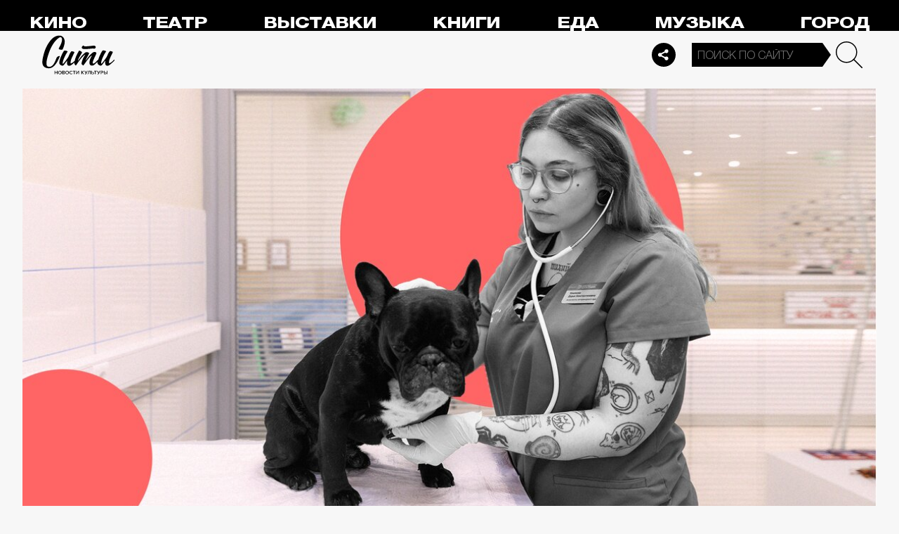

--- FILE ---
content_type: text/html; charset=utf-8
request_url: https://thecity.m24.ru/articles/5580
body_size: 18046
content:
<!DOCTYPE html>
<html lang="ru" prefix="og: http://ogp.me/ns#">
<head>
<title>Нательные рисунки в Москве: татуировки ассистента ветеринарного врача Дарьи Хомяковой – Сити</title>

<meta name="robots" content="all" />
<meta name="description" content="Цветок зла, метка жертвы и капкан" />
<meta name="keywords" content="Программа_Топ_3Программа_Топ_3Программа_Топ_3стиль" />
<link rel="canonical" href="https://thecity.m24.ru/articles/5580" />

<meta http-equiv="Content-Type" content="text/html; charset=UTF-8" />
<meta name="viewport" content="width=device-width, maximum-scale=1">

<link rel="apple-touch-icon" sizes="180x180" href="/img/favicon/apple-touch-icon.png">
<link rel="icon" type="image/png" sizes="32x32" href="/img/favicon/favicon-32x32.png">
<link rel="icon" type="image/png" sizes="16x16" href="/img/favicon/favicon-16x16.png">
<link rel="manifest" href="/img/favicon/site.webmanifest?V=2">
<link rel="mask-icon" href="/img/favicon/safari-pinned-tab.svg" color="#5bbad5">
<meta name="msapplication-TileColor" content="#da532c">
<meta name="theme-color" content="#8aeb05">

<meta property="og:type" content="article" />
<meta property="og:title" content="Нательные рисунки в Москве: татуировки ассистента ветеринарного врача Дарьи Хомяковой" />
<meta property="og:description" content="Цветок зла, метка жертвы и капкан" />
<meta property="og:image" content="https://thecity.m24.ru/b/d/SYketSivfI84L_nObLLBFlFNEhluPXn9kZxNbycGshjv55OD3HWFWh2pL8EsPwl5DpSHzm95vRzNbdeHauL5EWcJ5w9e=t1OnLlHGLPgOxvSUtMRF3Q.jpg" />
<meta property="og:url" content="https://thecity.m24.ru/articles/5580" />
<meta property="og:site_name" content="thecity.m24.ru" />

<meta name="twitter:title" content="Нательные рисунки в Москве: татуировки ассистента ветеринарного врача Дарьи Хомяковой" />
<meta name="twitter:description" content="Цветок зла, метка жертвы и капкан" />
<meta name="twitter:image" content="https://thecity.m24.ru/b/d/SYketSivfI84L_nObLLBFlFNEhluPXn9kZxNbycGshjv55OD3HWFWh2pL8EsPwl5DpSHzm95vRzNbdeHauL5EWcJ5w9e=t1OnLlHGLPgOxvSUtMRF3Q.jpg" />
<meta name="twitter:card" content="summary_large_image" />


<script type="application/ld+json">
{
	"@context": "https://schema.org",
	"@type": "NewsArticle",
	"mainEntityOfPage": {
		"@type": "WebPage",
		"@id": "https://thecity.m24.ru/articles/5580"
	},
	"headline": "Нательные рисунки в Москве: татуировки ассистента ветеринарного врача Дарьи Хомяковой",
	"description": "Цветок зла, метка жертвы и капкан",
	"author": {
		"@type": "Organization",
		"name": "thecity.m24.ru"
	}, 
	"publisher": {
		"@type": "Organization",
			"name": "thecity.m24.ru",
			"logo": {
			"@type": "ImageObject",
			"url": "https://thecity.m24.ru/img/favicon/favicon-32x32.png",
			"width": 32,
			"height": 32
			}
	},
	"datePublished": "2021-11-12",
	"dateModified": "2021-11-13",
	"image": [
		{
			"@type": "ImageObject",
			"url": "https://thecity.m24.ru/b/d/SYketSivfI84L_nObLLBFlFNGhtudTX-loBfOS8Xp1Gj5pqKzWTJSFS-PsArI08gRZaK1yZktQXWesHOaOz7FWcJ5xZMng=ZIE4Gvex4OXxtfZnpNhg1A.jpg",
			"width": "1200",
			"height": "675"
		},
		{
			"@type": "ImageObject",
			"url": "https://thecity.m24.ru/b/d/SYketSivfI84L_nObLLBFlFNGhtudTXxkYVfOS8Xp1Gj5pqKzWTJSFS-PsArI08gRZaK1yZktQXWesHOaOz7FWcJ5xZMng=-BgR16UwFlC4-z-N9yy6lA.jpg",
			"width": "1200",
			"height": "900"
		},
		{
			"@type": "ImageObject",
			"url": "https://thecity.m24.ru/b/d/SYketSivfI84L_nObLLBFlFNGhtudTX5k4VGK3kftkTqqpuDxHXYBEb3KdEqJFNmHN2I2j8tqA3PYdbYIe71F2MJ5xZVjA8=oFBxoU_P4BeYzm8APJxaWg.jpg",
			"width": "1200",
			"height": "1200"
		}
	]
}
</script>


<link rel="amphtml" href="https://thecity.m24.ru/amp/articles/5580">


<link as="style" href="/css/thecity.css?v=1761733698" rel="preload" />
<link rel="stylesheet" href="/css/thecity.css?v=1761733698" />

<link as="script" href="/js/thecity.js?v=1761733698" rel="preload"/>
<script src="/js/thecity.js?v=1761733698"></script>

<script async src="https://www.googletagmanager.com/gtag/js?id=UA-31627479-1"></script>
<script>
	window.dataLayer = window.dataLayer || [];
	function gtag(){dataLayer.push(arguments);}
	gtag('js', new Date());

	gtag('config', 'UA-31627479-1');
</script>

</head>

<script src="/packs_prod/js/application-c949ea498b225c4a8bfc.js" rel="preload"></script>

<meta name="csrf-param" content="authenticity_token" />
<meta name="csrf-token" content="SOIJV8TG6KJwoc1Ebvjm2LmgKKW4cQZ2cSHMj0EWJ5R7zMueZ3ZTEB0GJONmxnnZDryuV0a/SBlY7oqTpqyGtg==" />
<body>

<!-- Yandex.Metrika counter -->
<script type="text/javascript">
(function(m,e,t,r,i,k,a){m[i]=m[i]||function(){(m[i].a=m[i].a||[]).push(arguments)};
m[i].l=1*new Date();k=e.createElement(t),a=e.getElementsByTagName(t)[0],k.async=1,k.src=r,a.parentNode.insertBefore(k,a)})
(window, document, "script", "https://mc.yandex.ru/metrika/tag.js", "ym");

ym(53755303, "init", {
	clickmap:true,
	trackLinks:true,
	accurateTrackBounce:true
});


ym(14130097, "init", {
	clickmap:true,
	trackLinks:true,
	accurateTrackBounce:true,
	webvisor:true
});


</script>
<noscript>
	<div>
		<img src="https://mc.yandex.ru/watch/53755303?ut=noindex" style="position:absolute; left:-9999px;" alt="" />
		<img src="https://mc.yandex.ru/watch/14130097?ut=noindex" style="position:absolute; left:-9999px;" alt="" />
	</div>
</noscript>
<!-- /Yandex.Metrika counter -->



<div class="b-page b-page_1762572710_2fdSe">
	<header>
		<div class="stripe">
			<div class="container">

				<a class="b-logo" href="/">Сити</a>

				<nav class="b-menu">
					<ul>
						<li><a href="/movie">Кино</a></li>
						<li><a href="/theater">Театр</a></li>
						<li><a href="/exhibitions">Выставки</a></li>
						<li><a href="/books">Книги</a></li>
						<li><a href="/food">Еда</a></li>
						<li><a href="/music">Музыка</a></li>
						<li><a href="/air">Город</a></li>
						<li><a href="/style">Неформат</a></li>
						<li><a href="/children">Дети</a></li>
					</ul>
				</nav>

				<div class="b-services-menu b-services-menu_header">
					<ul>
						<li><a href=" https://t.me/thecity24 " target="_blank" class="tg">Telegram</a></li>
						<li><a href="https://vk.com/thecity24" target="_blank" class="vk">Vkontakte</a></li>
						<li><a href="https://ok.ru/group/62256488775791" target="_blank" class="ok">Odnoklassniki</a></li>
						<li><a href="https://dzen.ru/thecity" target="_blank" class="dz">Dzen</a></li>
					</ul>
				</div>
				<a class="b-services-menu-button"></a>


				<div class="b-search">
					<form action="/sphinx/" id="Find">
						<fieldset>
							<legend>Форма поиска</legend>
							<div><input class="b-search__input" id="criteria_input" autocomplete="off" name="criteria" value="" placeholder="Поиск по сайту" /></div>
							<input type="submit" value="" class="b-search__submit" />
						</fieldset>
					</form>
				</div>
				<script type="text/javascript">
  //<![CDATA[
  var inited_criteria_input = 0;
  function initAutocomplete_criteria_input() {
    if ( !inited_criteria_input ) {
      new autoComplete({
        selector: '#criteria_input',
        source: async function(term, suggest) {
          let params = {
            t:'tags',
            w: term,
            
            
            
            
            
            
            
          };

          let query = serializeQuery(params);

          let url = '/suggest/?' + query;
          // Fetch External Data Source
          const source = await fetch(
            url,
            {
              method: "GET",
              headers: {
                'Accept': 'application/json',
                'Content-Type': 'application/json'
              },
            },
          );
          //const data = await source.text();
          const data = await source.json();
          // Returns Fetched data
          let result_arr = [];
          for( let i=0; i<data.length; i++ ) {
            result_arr.push( [ data[i][0], data[i][1] ] );
          }
          suggest( result_arr );
        },
        renderItem: function (item, search){
          // escape special characters
          search = search.replace(/[-\/\\^$*+?.()|[\]{}]/g, '\\$&');
          let re = new RegExp("(" + search.split(' ').join('|') + ")", "gi");
          return '<div class="autocomplete-suggestion" data-id="' + item[0] + '" data-val="' + item[1].replace(/"/g, '&quot;') + '">' + item[1].replace(re, "<b>$1</b>") + '</div>';
        },
        minChars: 2,
        delay: 500,
        cache: 0
      });
      inited_criteria_input = 1;
    }
  }
  document.querySelector('#criteria_input').addEventListener('focus', function(){
    //console.log('id - criteria_input');
    initAutocomplete_criteria_input();
  });
  //]]>
</script>

			</div>
		</div>
		<div class="stripe-mobile">
            <div class="container">

                    <a class="b-logo b-logo_mobile" href="/">The City</a>

                <a class="b-menu-button"></a>

			</div>
			
            <div class="b-sidenav">
                
                <div class="b-sidenav-search">
                    <form action="/sphinx/">
                        <fieldset>
                            <legend>Форма поиска</legend>
                            <div><input class="b-sidenav-search__input" autocomplete="off" name="criteria" placeholder="Поиск по сайту" /></div>
                            <input type="submit" value="" class="b-sidenav-search__submit" />
                        </fieldset>
                    </form>
                </div>

                <nav class="b-sidenav-menu">
                    <ul>
                        <li><a href="/movie">Кино</a></li>
                        <li><a href="/theater">Театр</a></li>
                        <li><a href="/exhibitions">Выставки</a></li>
                        <li><a href="/books">Книги</a></li>
                        <li><a href="/food">Еда</a></li>
                        <li><a href="/music">Музыка</a></li>
                        <li><a href="/air">Город</a></li>
                        <li><a href="/style">Неформат</a></li>
                        <li><a href="/children">Дети</a></li>
                    </ul>
                </nav>
                <div class="b-services-menu b-services-menu_mobile">
                    <ul>
                        <li><a href=" https://t.me/thecity24 " target="_blank" class="tg">Telegram</a></li>
                        <li><a href="https://vk.com/thecity24" target="_blank" class="vk">Vkontakte</a></li>
                        <li><a href="https://ok.ru/group/62256488775791" target="_blank" class="ok">Odnoklassniki</a></li>
                        <li><a href="https://dzen.ru/thecity" target="_blank" class="dz">Dzen</a></li>
                    </ul>
                </div>
            </div>

		</div>
		<div class="stripe-mobile2"></div>
	</header>

	




<main>
	<section>
		<div class="container">
			<div class="h1-header h1-header_material"></div>

			<div id="MaterialId_5580_article" class="b-content-wrapper active-page" data-title="Нательные рисунки в Москве: татуировки ассистента ветеринарного врача Дарьи Хомяковой" data-desc="Цветок зла, метка жертвы и капкан" data-img="https://thecity.m24.ru/b/d/SYketSivfI84L_nObLLBFlFNEhluPXn9kZxNbycGshjv55OD3HWFWh2pL8EsPwl5DpSHzm95vRzNbdeHauL5EWcJ5w9e=t1OnLlHGLPgOxvSUtMRF3Q.jpg" data-href="/articles/5580" data-id="5580" data-num="1">

				<div class="b-content">

					<div class="b-material" data-io-article-url="https://thecity.m24.ru/articles/5580">

						<div class="b-material-before-body-media">

							<div>
								<img src="/b/d/SYketSivfI84L_jObLLBFlFNGhtudTX-kYVfOS8Xp1Gj5pqKzWTJSFS-PsArI08gRZaK1yZktQXWesHOaOz7FWcJ5xZMng=A3dp5OZXpVBN2UY4ivJNJw.jpg" alt="Нательные рисунки в Москве: татуировки ассистента ветеринарного врача Дарьи Хомяковой" title="Цветок зла, метка жертвы и капкан" width="1200" height="600" />
							</div>

						</div>

						<div class="b-material-share  b-material-share_1761733698_FZVpA">
    <a class="b-material-share-button"></a>
	<ul>
        <li class="tg"><a class="tg-share" data-url="https://telegram.me/share/url?url=https://thecity.m24.ru/articles/5580&amp;text=Нательные рисунки в Москве: татуировки ассистента ветеринарного врача Дарьи Хомяковой&amp;utm_source=share2" rel="nofollow noopener" target="_blank" title="Telegram">Telegram</a></li>
		<li class="vk"><a class="vk-share" data-url="https://vk.com/share.php?url=https://thecity.m24.ru/articles/5580&amp;title=Нательные рисунки в Москве: татуировки ассистента ветеринарного врача Дарьи Хомяковой&amp;utm_source=share2" rel="nofollow noopener" target="_blank" title="Вконтакте">Вконтакте</a></li>
		<li class="ok"><a class="ok-share" data-url="https://connect.ok.ru/offer?url=https://thecity.m24.ru/articles/5580&amp;title=Нательные рисунки в Москве: татуировки ассистента ветеринарного врача Дарьи Хомяковой&amp;utm_source=share2" rel="nofollow noopener" target="_blank" title="Одноклассники">Одноклассники</a></li>
	</ul>
</div>

<script>

    window.addEventListener('resize', function(event){

        if (window.getComputedStyle(document.querySelector('.b-material-share_1761733698_FZVpA .b-material-share-button')).display == 'none') {

            document.querySelector('.b-material-share_1761733698_FZVpA ul').style.display = 'block';

        } else {
        
            document.querySelector('.b-material-share_1761733698_FZVpA ul').style.display = 'none';
        
        }

    });

    document.querySelector('.b-material-share_1761733698_FZVpA .b-material-share-button').addEventListener('click', (e) => {

        let share_buttons = document.querySelector('.b-material-share_1761733698_FZVpA ul');

        if (window.getComputedStyle(share_buttons).display === 'block') {
            share_buttons.style.display = 'none';
        } else {
            share_buttons.style.display = 'block';
        }

    })
    
    document.querySelectorAll('.b-material-share_1761733698_FZVpA li a').forEach( (item, index) => {
        item.addEventListener('click', event => {
            let url = item.dataset.url;

            if ( item.classList.contains('vk-share') ) {
                try {
                    window.open(url,'','toolbar=0,status=0,width=626,height=436');
                } catch (err) { }
            }
            
            if ( item.classList.contains('ok-share') ) {
                try {
                    window.open(url,'','toolbar=0,status=0,width=626,height=436');
                } catch (err) { }
            }  
            
            if ( item.classList.contains('tg-share') ) {
                try {
                    window.open(url);
                } catch (err) { }
            }             
            
            if ( item.classList.contains('vb-share') ) {
                try {
                    window.open(url);
                } catch (err) { }
            }              

            return false;
        })
    })      
    
 

</script>

						<div class="b-material-before-body">

								<h1><span>Нательные рисунки в Москве: татуировки ассистента ветеринарного врача Дарьи Хомяковой</span></h1>

						</div>

						<div class="b-material-body">


							<p><span class="b-material__item_italic">В этой рубрике мы каждую неделю рассказываем о горожанах, которые любят украшать собственное тело татуировками. Наша новая героиня — ассистент ветеринарного врача с говорящей фамилией — Дарья Хомякова.</span> </p><h2>Сколько у вас татуировок?</h2><p>Хороший вопрос. Первую татуировку я сделала в 18, а потом сбилась со счета и забросила это дело. Сейчас эта цифра окажется сюрпризом и для меня… у меня их 59! <br /></p><hr /><h2>А какая любимая?</h2><p>Они все любимые, я их уже не замечаю — будто они всю жизнь со мной. Воспринимаю их как родинки. Не могу представить свою жизнь без татуировок.<br /></p><hr /><h2>Цветок зла</h2><div class="b-material-incut"><img src="/b/d/SYketSivfI84L_TObLLBFlFNHBpuaXnwmJxNbycGshjv55OD3HWFWh2pL8EsPwl5DpSHzm95vRzNbdeHauL5EWcJ5w9e=cXsLUB8490Wam1X5BX6Jpg.jpg" /><p class="desc desc-center"></p><p></div><p>Татуировка, про которую чаще всего спрашивают. Людям интересно, насколько больно было забивать четверть руки в черный, спрашивают, кавер-ап <span class="b-material__item_italic">(перекрытие одного рисунка другим. — Прим. ред.)</span> это или нет. Нет, я просто очень люблю черный цвет, именно поэтому 95 % моих татуировок — черные. Я также люблю аниме и решила набить концепцию из одного из любимых тайтлов. Так и называется — «Цветы зла», там еще фигурирует сборник стихов Бодлера с одноименным названием. Я не очень люблю поэзию, но Бодлер — мой единственный любимый поэт.<br /></p><hr /><h2>Far from home born to roam</h2><div class="b-material-incut"><img src="/b/d/SYketSivfI84L_fObLLBFlFNHBpuaXnwmJxNbycGshjv55OD3HWFWh2pL8EsPwl5DpSHzm95vRzNbdeHauL5EWcJ5w9e=X72NeIuP-G6runYYwc33rA.jpg" loading="lazy" /><p class="desc desc-center"></p><p></div><p>Первая часть фразы посвящена моему переезду из Улан-Удэ в Москву. Вторая — моей любви к путешествиям. Собственно, картинка с горами, палаткой и космосом сообщает, что я обожаю ходить в походы, в лес, смотреть ночью на звезды.<br /></p><hr /><h2>Сердечко с котиком</h2><div class="b-columns g-clearfix"><div class="b-column"><div class="b-material-incut"><img src="/b/d/SYketSivfI84L_XObLLBFlFNHBpuaXnwmJxNbycGshjv55OD3HWFWh2pL8EsPwl5DpSHzm95vRzNbdeHauL5EWcJ5w9e=azl2t5NV8lyKe7SmRu-joA.jpg" loading="lazy" /><p class="desc desc-center"></p><p></div><p></div><div class="b-column"><div class="b-material-incut"><img src="/b/d/SYketSivfI84L_bObLLBFlFNHBpuaXnwmJxNbycGshjv55OD3HWFWh2pL8EsPwl5DpSHzm95vRzNbdeHauL5EWcJ5w9e=Rf_wnwfi_Xe7WpdHglzdqg.jpg" loading="lazy" /><p class="desc desc-center"></p><p></div><p></div></div><p>Ну тут все просто: я люблю кошек и свою профессию. И это не единственный котик, который у меня есть.<br /></p><hr /><h2>Метка жертвы</h2><div class="b-material-incut"><img src="/b/d/SYketSivfI84L_LObLLBFlFNHBpuaXnwmJxNbycGshjv55OD3HWFWh2pL8EsPwl5DpSHzm95vRzNbdeHauL5EWcJ5w9e=LPYHATZW6RP42RI6jBh1sg.jpg" loading="lazy" /><p class="desc desc-center"></p><p></div><p>Этот знак я взяла из моего любимейшего аниме-тайтла. Это метка жертвы, которую принесли в дар апостолам, и она обречена на смерть. В начальной заставке говорится: «Что вершит судьбу человечества в этом мире, некое незримое существо или закон? Истина лишь в том, что человек не властен даже над своей судьбой». В сюжете главный герой должен был погибнуть после получения этой метки, но этого не случилось, вопреки мнению, что его судьба предначертана. А все потому, что он силен духом и здраво мыслит. Постоянно обороняется от монстров, но идет к своей цели и никогда не сдается.<br /></p><hr /><h2>Алконост</h2><div class="b-material-incut"><img src="/b/d/SYketSivfI84IPXObLLBFlFNHBpuaXnwmJxNbycGshjv55OD3HWFWh2pL8EsPwl5DpSHzm95vRzNbdeHauL5EWcJ5w9e=u6f8cfhmdakv19JwOGmBZg.jpg" loading="lazy" /><p class="desc desc-center"></p><p></div><p>Впервые с этим существом я познакомилась, увидев картину Виктора Васнецова. Поэтому за идею взяла именно это произведение, преобразовав его вместе с мастером в собственном стиле. Я люблю мифологию, люблю искусство. На выставках, в музеях я часто плачу, потому что находиться в помещении с такими шедеврами — бесценно. Алконост также — это предвестница печали и светлой грусти, а так как эти вещи — постоянная часть моей жизни, я просто решила запечатлеть их на теле. К слову, это моя самая большая татуировка.<br /></p><hr /><h2>«Боль конечна»</h2><div class="b-material-incut"><img src="/b/d/SYketSivfI84IPnObLLBFlFNHBpuaXnwmJxNbycGshjv55OD3HWFWh2pL8EsPwl5DpSHzm95vRzNbdeHauL5EWcJ5w9e=AL3k06q6SQXrU133KqR5Tg.jpg" loading="lazy" /><p class="desc desc-center"></p><p></div><p>Редко, но у меня случается рецидив депрессии. Душевная боль в такие моменты настолько сильная, что очень хочется причинить физическую, чтобы на время забыть о ней. Так появилась идея набить тату «Боль» на ладонях. Я думала, что через год ее уже не будет — татухи на ладонях очень быстро стираются, но прошло уже четыре года, а она все еще со мной. Недавно я закончила ее словом «Конечна», в корне поменяв изначальный смысл. Душевная боль не вечна, если обратиться за помощью к специалистам. Медикаментозная терапия и психотерапия в тандеме творят чудеса, очень советую.<br /></p><hr /><h2>Волк и капкан</h2><div class="b-material-incut"><img src="/b/d/SYketSivfI84IPjObLLBFlFNHBpuaXnwmJxNbycGshjv55OD3HWFWh2pL8EsPwl5DpSHzm95vRzNbdeHauL5EWcJ5w9e=Gv-ZNCbXTBz7s7yoaTVTSA.jpg" loading="lazy" /><p class="desc desc-center"></p><p></div><p>Волк — мой единственный кавер-ап, который научил меня внимательнее выбирать мастеров. Он черный, большой и многоглазый — в общем, мой эскиз на 100 %. Капкан набила, когда оправилась после операции на мениске. Я ходила на костылях шесть недель и чувствовала себя словно в капкане собственного тела. Татуировка напоминает мне о том, как важно уделять внимание здоровью. <br /></p><hr /><h2>Self love</h2><div class="b-material-incut"><img src="/b/d/SYketSivfI84LvDObLLBFlFNHBpuaXnwmJxNbycGshjv55OD3HWFWh2pL8EsPwl5DpSHzm95vRzNbdeHauL5EWcJ5w9e=sA8bQkOJ-jE5-Y_HmhAnqw.jpg" loading="lazy" /><p class="desc desc-center"></p><p></div><p>Надпись «self love» читается только в зеркале. Это послание от меня к себе. Большую часть своей жизни я загонялась по поводу своей внешности: полноватое тело, лицо не такое, пальцы на руках толстые и прочее. Но я наткнулась на бодипозитив, потом пришла к бодинейтральности. Этот путь сложен и долог, но он того стоит. Как говорит, Ру Пол <span class="b-material__item_italic">(американский актер, телеведущий, дрэг-квин. — Прим. ред.)</span>: «Если ты не любишь себя, как ты можешь полюбить кого-то еще?»<br /></p><hr /><h2>У каких мастеров забиваетесь?</h2><p>Большинство моих татуировок сделал <a href="http://www.instagram.com/sektantattoo/?hl=ru" target="_blank">Николай Житенко</a>. Он в основном набивает черные татуировки, в его ассортименте присутствует как аниме, так и страшные монстры со всякими графическими штуками. Еще один классный мастер — <a href="http://www.instagram.com/vitalypozharsky/" target="_blank">Виталик Пожарский</a>. Бьет чернушную чернуху, болотных тварей и всякую другую нечисть. Также могу посоветовать <a href="http://www.instagram.com/holt_unicorn/?hl=ru" target="_blank">Катю Хольт</a>. Она рисует мультяшки, всякую милоту. Мне, например, набила руку, пожимающую лапку котика.<br /></p><hr /><h2>Как реагируют родные и незнакомцы</h2><p>Мама реагирует нейтрально, даже не замечает мои новые татуировки и никогда о них не спрашивает. А папе я боялась их показывать, не знаю почему. Но в один момент я осмелилась и сказала что-то в духе: «Пап, я сделала очень много татуировок, что ты об этом думаешь?» Он ответил: «Дочь, я тебя буду любить любой, делай то, что делает тебя счастливой, это все, что меня заботит».</p><p>А что касается окружающих, иногда меня тайно фотографируют — это, конечно, неприятно. Еще один неприятный инцидент произошел в метро: перед мной на корточки сел парень и стал рассматривать мою татуировку, попутно комментируя увиденное. Я просто вышла на следующей станции.<br /></p><hr /><h2>Советы новичкам</h2><ul><li>Подумайте миллион раз, прежде чем бить татуировки на лице. Я постоянно вижу, как молодые люди и девушки сводят такие рисунки лазером. Это очень больно.</li><li>Обращайте внимание на качество свежих татуировок у мастеров — не растекаются ли они под кожей. Такое случается, если бить слишком глубоко. А также изучайте портфолио с уже зажившими. </li><li>После сеанса делайте ровно то, что сказал мастер. Не используйте хозяйственное мыло и прочую дребедень. Красивая и качественная татуировка всегда состоит из двух компонентов: мастер-профессионал и правильный уход.</li></ul><p><span class="b-material__item_italic">Фото: Михаил Голденков</span></p><p><div class="b-material-incut-themes-links"><p class="title">Читайте также</p><ul><li><a href="https://thecity.m24.ru/articles/5546">Нательные рисунки в Москве: футболистка Марина Кисконен</a></li><li><a href="https://thecity.m24.ru/articles/5440">Нательные рисунки в Москве: татуировки художника Александра Тито</a></li><li><a href="https://thecity.m24.ru/articles/5369">Нательные рисунки в Москве: татуировки артиста балета Никиты Еликарова</a></li></ul></div>

						</div>

						<div class="b-thecity-widget b-thecity-widget_2 vk">
	<p><span>Еще больше о новых фильмах, музыке и премьерах — в нашем паблике во «ВКонтакте»</span></p>
	<a href="https://vk.com/thecity24" target="_blank">Подписаться</a>
</div>


						<div class="b-material-after-body">

							<p class="b-material__date">12 ноября 2021</p>

							<div class="b-material__tags"><a href="/tag/Programma_Top_3Programma_Top_3Programma_Top_3stil">Программа_Топ_3Программа_Топ_3Программа_Топ_3стиль</a></div>

<!--
							<div class="b-material__rubrics"><span>Рубрики:</span></div>
-->

						</div>

					</div>
					
					<div class="b-material-adv">
    <div id="unit_104165"><a href="https://smi2.ru/" >Новости СМИ2</a></div>
    <script type="text/javascript" charset="utf-8">
      (function() {
        var sc = document.createElement('script'); sc.type = 'text/javascript'; sc.async = true;
        sc.src = '//smi2.ru/data/js/104165.js'; sc.charset = 'utf-8';
        var s = document.getElementsByTagName('script')[0]; s.parentNode.insertBefore(sc, s);
      }());
    </script>
</div>

					
<div class="b-bottom-list">
    <h2>Читайте также</h2>
        <ul>
            <li>
                <p class="b-list__title"><a href="/articles/13963"><i class="b-list__img"><img src="/b/d/SYketSiveYs4J_LWfurQC04VAxppdTX5mYBfOS8Xp1Gj5pqKzWTJSFS-PsArI08gRZaK1yZktQXWesHOaOz7FWcJ5xZMng=IbgupWdO-baLGyko36AgOQ.jpg" loading="lazy" alt="" width="370" height="185" /></i><span>Ретроградный Меркурий в ноябре 2025 года: даты и прогноз для всех знаков</span></a></p>
            </li>
            <li>
                <p class="b-list__title"><a href="/articles/13961"><i class="b-list__img"><img src="/b/d/SYketSiveYs4J_HefurQC04VAxppdTX5mYBfOS8Xp1Gj5pqKzWTJSFS-PsArI08gRZaK1yZktQXWesHOaOz7FWcJ5xZMng=K8y7Ys-anrVyvQ3D4Q_XYw.jpg" loading="lazy" alt="" width="370" height="185" /></i><span>«Худруки»: Сергей Безруков — о хорошей актерской команде, любви к театру и счастье</span></a></p>
            </li>
            <li>
                <p class="b-list__title"><a href="/articles/13947"><i class="b-list__img"><img src="/b/d/SYketSiveYs_LvHRfurQC04VAxppdTX5mYBfOS8Xp1Gj5pqKzWTJSFS-PsArI08gRZaK1yZktQXWesHOaOz7FWcJ5xZMng=CLkZEFs-VrO0P8fHSbH2-Q.jpg" loading="lazy" alt="" width="370" height="185" /></i><span>Новые треки этой недели: Cream Soda, «Стоунд» и Розалия</span></a></p>
            </li>
            <li>
                <p class="b-list__title"><a href="/articles/7504"><i class="b-list__img"><img src="/b/d/SYketSivfoA1IvnObLLBFlFNGB5uPXzwlJxNbycGshjv55OD3HWFWh2pL8EsPwl5DpSHzm95vRzNbdeHauL5EWcJ5w9e=kqhKeH-9WHX5WvcmzpWw0w.jpg" loading="lazy" alt="" width="370" height="185" /></i><span>7 пар резиновых сапог, в которых не страшны московские лужи</span></a></p>
            </li>
        </ul>
    </div></div>


				</div>

			</div>
		</div>
	</section>
</main>	


<script>
	var next_ids = ["/articles/next/5546", "/articles/next/5517", "/articles/next/5491", "/articles/next/5483", "/articles/next/5479", "/articles/next/5473", "/articles/next/5460", "/articles/next/5457", "/articles/next/5445", "/articles/next/5440"];

	if ('scrollRestoration' in history) {
		history.scrollRestoration = 'manual';
	}

	var scroll_pos = 0,
		locked = false,
		page_info,
		current_url = "https://thecity.m24.ru/articles/5580",
		current_material_id = 5580,
		active_page_id = current_material_id,
		IDs = [current_material_id];

	const WIN_HEIGHT = window.innerHeight || document.documentElement.clientHeight || document.getElementsByTagName('body')[0].clientHeight,
			PAGES_LIMIT = 11;

	var scroll_pos_new = window.pageYOffset,
		direction,
		//height_before_first = $('.b-content-wrapper:eq(0)').offset().top,
		height_before_first = document.querySelector('.b-content-wrapper').getBoundingClientRect().top,
		menu_height = 0;

	var stick_columns = function(id) {
/*
		var parent = document.querySelector('#'+id),
			sticky_height1 = parent.querySelector('.g-columns').offsetHeight,
			sticky_height2 = parent.querySelector('.g-columns-left').offsetHeight;
		//var parent = element.parentNode,

		var diff = WIN_HEIGHT - sticky_height2;

		if (sticky_height1 > sticky_height2 ) {
			parent.querySelector('.g-columns-left_sticky').style.top = diff + 'px';
		}
*/
	}

	var clear_footer = function() {
		// console.log( 'total ids - ' + next_ids.length );

		if ( window.getComputedStyle( document.querySelector('footer') ).display !== 'block' ) {
			document.querySelector('footer').style.display = 'block';
		}
	}

	var update_meta = function(data) {
		document.querySelector('meta[property="og:url"]').setAttribute('content', data.url);

		document.querySelector('meta[property="og:title"]').setAttribute('content', data.title);
		document.querySelector('meta[name="twitter:title"]').setAttribute('content', data.title);

		document.querySelector('meta[property="og:description"]').setAttribute('content', data.description);
		document.querySelector('meta[name="twitter:description"]').setAttribute('content', data.description);

		document.querySelector('meta[property="og:image"]').setAttribute('content', data.image_url);
		document.querySelector('meta[name="twitter:image"]').setAttribute('content', data.image_url);
	}

	function getOffset(selector, elem) {
		var rect = elem ? elem.getBoundingClientRect() : document.querySelector(selector).getBoundingClientRect();
		return { 
			top: rect.top + window.scrollY, 
			left: rect.left + window.scrollX, 
		}
	}

	function getNextSibling(elem, selector) {
		var sibling = elem.nextElementSibling;

		if (!selector) return sibling;

		while (sibling) {
			if (sibling.matches(selector)) return sibling;
			sibling = sibling.nextElementSibling
		}

	};

	function createElementFromHTML(html_string) {
		var div = document.createElement('div');
		//div.textContent = html_string;
		div.innerHTML = html_string;

		return div.firstChild; 
	}

	function checkScroll() {
		scroll_pos_new = window.pageYOffset;

		direction = ( scroll_pos_new > scroll_pos ) ? 'down' : 'up';
		scroll_pos = scroll_pos_new;

		if ( height_before_first != getOffset('.b-content-wrapper').top ) height_before_first = getOffset('.b-content-wrapper').top;

		var doc_view_top = scroll_pos_new + menu_height,
			doc_view_bottom = doc_view_top + WIN_HEIGHT;

		if (doc_view_top <= height_before_first) {
			//parent_li.classList.contains('active')
			var first_page = document.querySelector('.b-content-wrapper');
			if ( !first_page.classList.contains('active-page') ) {
				document.querySelectorAll('.b-content-wrapper').forEach((item) => {
					item.classList.remove('active-page');
				});
				first_page.classList.add('active-page');
			}
			document.querySelectorAll('.b-content_next').forEach((item) => {
				item.style.paddingTop = 0;
			});
		} else {
			document.querySelectorAll('.b-content-wrapper').forEach((item, index) => {
				var vpage_top = getOffset(null, item).top,
					vpage_bottom = vpage_top + item.clientHeight,
					next_page = getNextSibling(item, '.b-content-wrapper_next'),
					z_index = PAGES_LIMIT - index;

				if ( doc_view_top > vpage_top && doc_view_top <= vpage_bottom ) {
					item.classList.add('active-page');
					if (next_page) next_page.classList.remove('active-page');
				} else {
					item.classList.remove('active-page');
					if (next_page) next_page.classList.add('active-page');
				}
			});
		}

		let active_page = document.querySelector('.active-page');
		if ( active_page && active_page.dataset.id != active_page_id ) {
			active_page_id = active_page.dataset.id;

			var active_link = active_page.dataset.href,
				title = active_page.dataset.title;

			if (active_link == current_url) return false;

			current_url = active_link;

			window.history.replaceState(null, title, active_link);
			document.title = title;

			page_info = {
				url:			active_link,
				title:			title,
				description:	active_page.dataset.desc,
				image_url:		active_page.dataset.img,
			};

			// update meta data
			update_meta(page_info);

			//locked = false;
		}

		// load next page after 50% scroll
		var last_page = Array.from(document.querySelectorAll('.b-content-wrapper')).pop();//,
			//total_height = 0;

		var d_height = document.body.clientHeight;
		var w_height = window.innerHeight;
		if ( !locked && direction == 'down' && ( scroll_pos_new >= (d_height - w_height) * 0.99 ) ) {
			if ( IDs.length >= PAGES_LIMIT ) {
				clear_footer();

				// clear data-url of active page
				next_ids = new Array();
			} else {
				var next_url = next_ids.shift();
				if (next_url) {
					get_next(next_url, active_page.dataset.num);
				}
			}
		}
	}

	var wait_resize = false;
	window.addEventListener('resize', function() {
			if (wait_resize) return;

			wait_resize = true;

			setTimeout(function (event) {
				wait_resize = false;
				checkScroll();
			}, 300);
		}
	);

	var wait_scroll = false;
	window.addEventListener('scroll', function() {
			if (wait_scroll) return;

			wait_scroll = true;

			setTimeout(function (event) {
				wait_scroll = false;
				checkScroll();
			}, 60);
		}
	);

	window.onkeyup= function(e) {
		if (e.keyCode === 34) {
			window.scrollTo(0, window.scrollY+window.innerHeight*.9);
			return false;
		}
		if (e.keyCode === 35) {
			window.scrollTo(0, window.scrollY+window.innerHeight*.9);
			return false;
		}
	}

	function get_next(url, cnt) {
		locked = true;

		var loader = document.querySelector('.b-materials-list-loader');
		if ( !loader ) {
			var last_page = Array.from(document.querySelectorAll('.b-content-wrapper')).pop();

			if (last_page) {
				loader = document.createElement('p');
				loader.classList.add('b-materials-list-loader');
				loader.innerHTML = 'Подождите, идёт загрузка...';

				last_page.querySelector('.b-content').appendChild(loader);
			}
		}

		fetch( url + '?' + new URLSearchParams({ cnt: cnt }), { method: "GET" } )
			.then( response => {
				if ( response.ok ) {
					return response.json();
				}
			})
			.then( data => {
				if ( !data.hasOwnProperty('id') || !data.hasOwnProperty('html') ) {
					loader.parentNode.removeChild(loader);

					clear_footer();
					return;
				}

				loader.parentNode.removeChild(loader);

				// показываем футер, если кончились id
				if ( next_ids.length == 0 ) {
					document.querySelector('footer').style.display = 'block';
				}

				current_material_id = data['id'];

				IDs.push(current_material_id);

				var target = Array.from(document.querySelectorAll('.b-content-wrapper')).pop(),
					next_page = createElementFromHTML(data['html']);

				target.parentNode.insertBefore(next_page, target.nextSibling);

				// run script inside getting html
				var all_scripts = next_page.getElementsByTagName('script');
				for (var n = 0; n < all_scripts.length; n++) {
					if ( all_scripts[n].src ) {
						// load script inside div // todo сделать на чистом js (пока на JQuery)
						$.getScript( all_scripts[n].src );
					} else {
						//run script inside div
						eval(all_scripts[n].innerHTML);
					}
				}

				// init events
				next_page.querySelectorAll('.b-read-more-button').forEach( (item, index) => {
					item.addEventListener('click', event => {
						var par = item.closest('.b-content'),
							page_id = par.closest('.b-content-wrapper').id;

						par.querySelectorAll('.article-short-view').forEach( item => {
							item.style.display = 'none';
						});
						par.querySelectorAll('.article-full-view').forEach( item => {
							item.style.display = 'block';

							// слайдер
							var $slickElement = $(item).find('.b-incut-slider-list');

							$slickElement.each(function(i, node) {
								var navNodeUniqueClass = 'b-incut-slider-list-' + i + '-page_' + index;
								//slickElement.eq(i).addClass(navNodeUniqueClass);
								$(node).addClass(navNodeUniqueClass);
								var listSelector = '.' + navNodeUniqueClass;

								$(item).find(listSelector).slick({
									infinite: true,
									slidesToShow: 1,
									slidesToScroll: 1,
								});

								$(item).find(listSelector).on('init reInit afterChange', function (event, slick, currentSlide, nextSlide) {
									var i = (currentSlide ? currentSlide : 0) + 1;
									$(this).parent().find('.desc').html( $(this).find('.slick-track div.slick-slide[data-slick-index=' + ( i - 1 ) + '] a').attr('data-caption') + '<span class="count">' + i + ' из ' + slick.slideCount + '</span>' );
								});
							});

							// слайдер2
							var slickElement2 = $(item).find('.b-incut-slider2-list');
							$('.b-incut-slider2-img').each(function(i, node) {
								var listNodeUniqueClass = 'b-incut-slider2-img-' + i + '-page_' + index;
								$(node).addClass(listNodeUniqueClass);
								var navNodeUniqueClass = 'b-incut-slider2-list-' + i + '-page_' + index;
								slickElement2.eq(i).addClass(navNodeUniqueClass);

								var listSelector = '.' + listNodeUniqueClass;
								var navSelector = '.' + navNodeUniqueClass;

								$(item).find(listSelector).slick({
									slidesToShow: 1,
									slidesToScroll: 1,
									arrows: false,
									fade: true,
									asNavFor: navSelector,
								});
								$(item).find(navSelector).slick({
									infinite: true,
									slidesToShow: 4,
									slidesToScroll: 1,
									initialSlide: 0,
									asNavFor: listSelector,
									focusOnSelect: true,
									responsive: [
										{
											breakpoint: 1150,
											settings: {
												slidesToShow: 3,
												slidesToScroll: 1
											}
										},
										{
											breakpoint: 1000,
											settings: {
												slidesToShow: 3,
												slidesToScroll: 1
											}
										},
										{
											breakpoint: 640,
											settings: {
												slidesToShow: 2,
												slidesToScroll: 1
											}
										}
									]
								});
							});
							// -------------------
						});

//						stick_columns(page_id);


						return false;
					})
				});

				locked = false;
			})
	}
</script>

<script>
$(document).ready(function(){

	// скрываем футер
	if ( next_ids.length > 0 ) {
		document.querySelector('footer').style.display = 'none';
	}

});
</script>

	<footer>
        <a class="b-footer-control-button"></a>
        <div class="stripe">
            <div class="container">
                <div class="b-l-c2"></div>
                <div class="b-l-i2"></div>
                <div class="b-l-t2"></div>
                <div class="b-l-i2 b-l-i2_2"></div>
                
                <p class="b-footer-logo"><a href="/">The City</a></p>
                <p class="b-footer-team-link"><a href="/team">Команда</a></p>

                <div class="b-services-menu b-services-menu_footer">
                    <ul>
                        <li><a href=" https://t.me/thecity24 " target="_blank" class="tg">Telegram</a></li>
                        <li><a href="https://vk.com/thecity24" target="_blank" class="vk">Vkontakte</a></li>
                        <li><a href="https://ok.ru/group/62256488775791" target="_blank" class="ok">Odnoklassniki</a></li>
                        <li><a href="https://dzen.ru/thecity" target="_blank" class="dz">Dzen</a></li>
                    </ul>
                </div>

                <div class="b-footer-text">
                    <noindex>
                    <p>Все права на материалы, находящиеся на сайте <a href="http://m24.ru">m24.ru</a>, охраняются в соответствии с законодательством РФ, в том числе об авторском праве и смежных правах. При любом использовании материалов сайта ссылка на <a href="http://m24.ru">m24.ru</a> обязательна. Редакция не несет ответственности за информацию и мнения, высказанные в комментариях читателей и новостных материалах, составленных на основе сообщений читателей.</p>
                    <p>СМИ сетевое издание «Городской информационный канал m24.ru» зарегистрировано в Федеральной службе по надзору в сфере связи, информационных технологий и массовых коммуникаций. Свидетельство о регистрации средства массовой информации Эл № ФС77-53981 от 30 апреля 2013 г.</p>
                    <p>Средство массовой информации сетевое издание «Городской информационный канал m24.ru» создано при финансовой поддержке Департамента средств массовой информации и рекламы г. Москвы. (С) АО «Москва Медиа».</p>
                    <p>На сайте thecity.m24.ru могут быть размещены материалы интернет-ресурсов Facebook и Instagram, владельцем которых является компания Meta Platforms Inc., запрещенная на территории РФ.</p>
                    <p class="b-footer-text__copyright">&copy; 2019 – 2025 <a href="/">The City</a></p>
                    </noindex>
                </div>

                <div class="b-counters">
                    <ul>
                        <li>
                            <!--/ LiveInternet counter--><script type="text/javascript"><!--
                            document.write("<a href='http://www.liveinternet.ru/click;tk_m24' "+
                            "target=_blank><img src='//counter.yadro.ru/hit;tk_m24?t22.2;r"+
                            escape(document.referrer)+((typeof(screen)=="undefined")?"":
                            ";s"+screen.width+"*"+screen.height+"*"+(screen.colorDepth?
                            screen.colorDepth:screen.pixelDepth))+";u"+escape(document.URL)+
                            ";"+Math.random()+
                            "' alt='' title='LiveInternet: показано число просмотров за 24"+
                            " часа, посетителей за 24 часа и за сегодня' "+
                            "border='0' width='88' height='31'><\/a>")
                            //--></script><!--/ LiveInternet-->
                        </li>
                        <li>
                            <!-- Rating@Mail.ru counter -->
                            <script type="text/javascript">//<![CDATA[
                            var _tmr = _tmr || [];
                            _tmr.push({id: "2199732", type: "pageView", start: (new Date()).getTime()});
                            (function (d, w) {
                                var ts = d.createElement("script"); ts.type = "text/javascript"; ts.async = true;
                                ts.src = (d.location.protocol == "https:" ? "https:" : "http:") + "//top-fwz1.mail.ru/js/code.js";
                                var f = function () {var s = d.getElementsByTagName("script")[0]; s.parentNode.insertBefore(ts, s);};
                                if (w.opera == "[object Opera]") { d.addEventListener("DOMContentLoaded", f, false); } else { f(); }
                            })(document, window);
                            //]]></script><noscript><div style="position:absolute;left:-10000px;">
                            <img src="//top-fwz1.mail.ru/counter?id=2199732;js=na" style="border:0;" height="1" width="1" alt="Рейтинг@Mail.ru" />
                            </div></noscript>
                            <!-- //Rating@Mail.ru counter -->
                            <!-- Rating@Mail.ru logo -->
                            <a href="http://top.mail.ru/jump?from=2199732">
                            <img src="//top-fwz1.mail.ru/counter?id=2199732;t=420;l=1"
                            style="border:0;" height="31" width="88" alt="Рейтинг@Mail.ru" /></a>
                            <!-- //Rating@Mail.ru logo -->
                        </li>
                        <li>
                            <!-- Top100 (Kraken) Counter -->
                            <p id="top100_widget"></p>
                            <script>
                                (function (w, d, c) {
                                (w[c] = w[c] || []).push(function() {
                                    var options = { project: 2715561, element: 'top100_widget' };
                                    try {
                                    w.top100Counter = new top100(options);
                                } catch(e) { }
                                });
                                var n = d.getElementsByTagName("script")[0],
                                s = d.createElement("script"),
                                f = function () { n.parentNode.insertBefore(s, n); };
                                s.type = "text/javascript";
                                s.async = true;
                                s.src = "/js/top100.js";
                                if (w.opera == "[object Opera]") {
                                d.addEventListener("DOMContentLoaded", f, false);
                            } else { f(); }
                            })(window, document, "_top100q");
                            </script>
                            <!-- END Top100 (Kraken) Counter -->
                        </li>
                    </ul>
                </div>

            </div>
        </div>
	</footer>

</div>

<div class="b-sidenav-overlay"></div>

<!-- tns-counter.ru -->
<script type="text/javascript">
	(function(win, doc, cb){
		(win[cb] = win[cb] || []).push(function() {
			try {
				tnsCounterVgtrk_ru = new TNS.TnsCounter({
				'account':'vgtrk_ru',
				'tmsec': 'm24_total'
				});
			} catch(e){}
		});

		var tnsscript = doc.createElement('script');
		tnsscript.type = 'text/javascript';
		tnsscript.async = true;

	//	tnsscript.src = ('https:' == doc.location.protocol ? 'https:' : 'http:') + 
	//		'//www.tns-counter.ru/tcounter.js';

	tnsscript.src = 'https://www.tns-counter.ru/tcounter.js';

		var s = doc.getElementsByTagName('script')[0];
		s.parentNode.insertBefore(tnsscript, s);
	})(window, this.document,'tnscounter_callback');
</script>
<noscript>
	<img src="//www.tns-counter.ru/V13a****vgtrk_ru/ru/UTF-8/tmsec=m24_total/" width="0" height="0" alt="" />
</noscript>
<!--/ tns-counter.ru -->



<script src="/js/lib/slick.min.js?v=1761733698"></script>
<script src="/js/lib/autoComplete/auto-complete.min.js?v=1761733698"></script>

<script src="/js/lib/swiper/11.1.15/swiper-bundle.min.js?v=1761733698"></script>
<script src="/js/lib/fslightbox.js?v=1761733698"></script>
<script src="/js/vanilla.js?v=1761733698"></script>
</body>
</html>

--- FILE ---
content_type: image/svg+xml
request_url: https://thecity.m24.ru/img/e/arrow-right.svg
body_size: 227
content:
<svg xmlns="http://www.w3.org/2000/svg" data-name="Layer 1" viewBox="0 0 23.63 24.71"><path vector-effect="non-scaling-stroke" d="M0 12.35h22.93" style="fill:none;stroke:#000;stroke-miterlimit:22.93"/><path vector-effect="non-scaling-stroke" d="m10.93.35 12 12-12 12" style="fill:none;stroke:#000;stroke-miterlimit:22.93;fill-rule:evenodd"/></svg>

--- FILE ---
content_type: image/svg+xml
request_url: https://thecity.m24.ru/img/e/lc2.svg
body_size: 1018
content:
<svg xmlns="http://www.w3.org/2000/svg" data-name="Layer 1" viewBox="0 0 820.88 900"><path d="M450 900c52.95-.21 103.02-8.45 150-24.72 46.98-16.28 89.22-39.35 126.92-69.23 37.71-29.88 69.02-65.32 93.96-106.32l-170.6-98.9c-12.57 22.25-28.85 41.41-48.83 57.28-20.19 15.87-43.06 27.82-68.82 36.26-25.55 8.45-53.16 12.77-82.62 12.77-51.3-.41-95.81-11.13-133.52-32.35-37.71-21.22-66.76-51.1-87.36-89.42-20.6-38.53-31.11-83.45-31.32-135.37.21-51.92 10.71-96.84 31.32-135.37 20.6-38.32 49.66-68.2 87.36-89.42 37.71-21.22 82.21-31.94 133.52-32.35 29.46 0 56.87 4.33 82.42 12.77 25.55 8.45 48.42 20.4 68.41 36.26 19.99 15.87 36.47 35.03 49.45 57.28l170.6-98.9c-25.34-41-57.07-76.44-94.78-106.32C688.4 64.07 645.96 41 599.19 24.72 552.4 8.45 502.54.21 450 0c-52.34.21-101.37 7.62-146.91 22.25-45.74 14.83-87.16 35.65-124.24 62.84-37.09 26.99-68.82 59.13-95.6 96.43-26.58 37.29-47.18 78.5-61.4 123.83C7.42 350.69.21 398.9 0 450c.21 51.1 7.42 99.31 21.84 144.64 14.22 45.33 34.82 86.54 61.4 123.83 26.79 37.29 58.52 69.44 95.6 96.43 37.09 27.2 78.5 48.01 124.24 62.84 45.54 14.63 94.57 22.05 146.91 22.25Z" style="fill:#bfbfbf;stroke-width:0"/></svg>

--- FILE ---
content_type: image/svg+xml
request_url: https://thecity.m24.ru/img/w/vk.svg
body_size: 163
content:
<svg xmlns="http://www.w3.org/2000/svg" viewBox="0 0 64 40"><path fill="#fff" d="M34.8 39.3C13.6 39.3 1.5 24.8 1 .7h10.6C12 18.4 19.8 25.9 26 27.5V.7h10V16c6.1-.7 12.5-7.6 14.7-15.3h10C59 10.1 52 17.1 47.1 19.9 52 22.3 60 28.3 63 39.3H52c-2.4-7.4-8.2-13.1-16-13.8v13.8h-1.2z"/></svg>

--- FILE ---
content_type: application/javascript
request_url: https://smi2.ru/counter/settings?payload=CPelAxjB95SMpjM6JDM0NmMzZDZkLWNiNGUtNDA2Ny1hMzhjLWI2MTJlNTZmNDJlOQ&cb=_callbacks____0mhpqaapj
body_size: 1517
content:
_callbacks____0mhpqaapj("[base64]");

--- FILE ---
content_type: image/svg+xml
request_url: https://thecity.m24.ru/img/icons/search.svg
body_size: 214
content:
<svg xmlns="http://www.w3.org/2000/svg" data-name="Layer 1" viewBox="0 0 55.08 55.08"><circle cx="22.1" cy="22.1" r="21.04" style="stroke:#000;stroke-miterlimit:22.93;fill:none;stroke-width:2.13px"/><path d="m36.98 36.98 17.04 17.04" style="fill:none;stroke-width:2.13px;stroke:#000;stroke-linecap:round;stroke-linejoin:round"/></svg>

--- FILE ---
content_type: image/svg+xml
request_url: https://thecity.m24.ru/img/logo-min.svg
body_size: 5368
content:
<svg xmlns="http://www.w3.org/2000/svg" xml:space="preserve" viewBox="0 0 256 116"><path fill="#fff" d="M255 87.2s-12.03 11.35-12.03 11.43c-3.23 2.63-6.99 5.49-8.8 6.16-1.2.45-1.95.98-5.71.9-1.13 0-2.26-.83-3.08-1.35-1.35-1.13-2.1-2.26-2.56-3.98s-.53-5.26-.38-8.19c.08-1.5.15-2.78.53-3.91-.3 0-.98.6-1.95 1.73-.98 1.13-2.1 2.56-3.31 4.13-1.2 1.58-2.33 3.16-3.53 4.66-1.13 1.5-2.03 2.63-2.56 3.38-.9.98-1.8 1.8-2.63 2.41-.83.6-1.5.9-2.03.98-1.73.23-3.16-.53-4.66-1.05-1.28-.45-1.43-.6-2.56-1.35-1.13-.75-2.1-1.58-2.93-2.63-.83-.98-1.35-2.18-1.65-3.46 0-2.03.08-3.68.15-4.96v-.3c-3.31 3.38-7.29 7.29-10.45 9.77-1.31 1.09-2.75 2.03-4.29 2.78-1.43.75-3.08 1.13-4.89 1.13-1.65 0-3.01-.3-4.13-.83-1.05-.53-1.95-1.35-2.63-2.26-.68-.98-1.2-2.1-1.43-3.31-.3-1.28-.38-2.63-.38-4.06 0-2.33.3-4.66.9-6.99.6-2.33 1.35-4.51 2.26-6.69.9-2.1 1.8-4.06 2.78-5.94.98-1.88 1.8-3.46 2.48-4.96-1.13 0-2.48.68-4.06 2.03s-3.31 3.08-5.19 5.19c-1.88 2.1-3.76 4.44-5.71 7.07-1.95 2.56-3.91 5.11-5.71 7.67-1.88 2.56-3.53 4.89-5.19 7.14-1.28 1.84-2.63 3.62-4.06 5.34-1.5-.6-2.56-1.43-3.98-2.78-1.2-1.13-2.18-1.95-2.41-4.51.23-2.71.83-4.36 1.43-6.69s1.43-4.74 2.48-7.22c.98-2.48 2.26-5.11 3.76-7.82s3.31-5.64 5.49-8.65c-1.05 0-2.48.68-4.29 2.1s-3.76 3.23-5.86 5.56c-2.1 2.26-4.21 4.81-6.47 7.59-2.26 2.78-4.29 5.56-6.24 8.27-2.56 3.61-4.74 6.77-6.39 9.47-1.73 2.71-2.93 4.29-3.68 4.81-1.8-1.35-2.56-2.18-3.38-3.61-.9-1.43-1.58-2.48-1.88-5.79v-1.28c-2.48 2.41-4.66 4.44-4.74 4.44-3.23 2.63-6.99 5.49-8.8 6.16-1.2.45-1.95.98-5.71.9-1.13 0-2.26-.83-3.08-1.35-1.35-1.13-2.1-2.26-2.56-3.98-.45-1.73-.53-5.26-.38-8.19.08-1.5.15-2.78.53-3.91-.3 0-.9.6-1.95 1.73-.98 1.13-2.1 2.56-3.31 4.13-1.2 1.58-2.33 3.16-3.53 4.66-1.13 1.5-2.03 2.63-2.63 3.38-.9.98-1.8 1.8-2.63 2.41-.83.6-1.5.9-2.03.98-1.73.23-3.16-.53-4.66-1.05-1.28-.45-1.43-.6-2.56-1.35-1.13-.75-2.1-1.58-2.93-2.63-.83-.98-1.35-2.18-1.65-3.46 0-2.03.08-3.68.15-4.96.08-1.28.38-2.71.68-4.21.68-2.71 1.58-5.86 2.86-9.32 1.28-3.46 2.71-6.84 4.36-10.22 1.65-3.38 2.71-5.86 4.51-8.95 1.73-2.93 2.41-4.21 4.51-6.32 1.73-.3 2.71-.15 4.06-.08.9 0 2.56.3 3.46.6s1.8.6 2.63 1.05c.83.45 1.5.9 2.1 1.58-.68.75-1.73 2.48-4.36 6.54-2.63 4.13-5.56 10-8.8 17.74-.38.83-.83 1.95-1.28 3.46-.53 1.5-.98 3.08-1.5 4.74-.53 1.65-.9 3.31-1.28 4.89-.3 1.58-.45 2.86-.45 3.76 0 .6.08.98.3 1.28.15.3.3.53.45.68 1.05-.45 2.48-1.65 4.13-3.53 1.65-1.95 3.98-4.96 6.92-8.95.75-.98 1.58-2.18 2.56-3.46.98-1.28 1.95-2.71 3.01-4.13.98-1.5 1.95-3.01 2.86-4.59.9-1.58 1.65-3.16 2.26-4.74.3-.9.68-1.88 1.13-3.08.45-1.2 1.05-2.41 1.73-3.76.68-1.28 1.5-2.63 2.41-3.98.91-1.35 1.95-2.56 3.16-3.76.9 0 1.95.08 3.01.3 1.05.23 2.1.45 3.08.83.98.3 1.8.68 2.56 1.05.75.38 1.28.83 1.65 1.28-1.28 3.16-2.71 6.32-4.36 9.4-1.56 3.02-3.04 6.08-4.44 9.17-1.35 3.01-2.56 5.94-3.46 8.95-.9 2.93-1.43 5.86-1.43 8.65 0 1.5-.15 3.16.53 3.31 1.13.3 5.86-2.1 10.6-6.16 1.05-.9 2.18-1.95 3.23-3.01.45-2.41 1.05-4.89 1.88-7.37 1.58-5.04 3.68-10.07 6.16-15.11 2.56-5.04 4.96-9.55 7.37-13.76 1.95.45 3.68 1.05 5.26 1.95 1.58.9 3.23 2.26 4.96 3.98-.68 2.18-1.8 4.44-3.23 6.84-1.43 2.41-3.01 4.89-4.59 7.52s-3.08 5.34-4.36 8.12c-1.29 2.66-2.18 5.5-2.63 8.42 1.95-2.78 4.29-5.94 6.92-9.55s5.41-6.99 8.27-10.22c2.78-3.16 5.64-5.94 8.42-8.12 2.78-2.26 5.26-3.31 7.52-3.31.83 0 1.73.15 2.71.38.98.3 1.88.6 2.71 1.05.83.45 1.5.83 2.1 1.2.53.38.9.68.9.9-.38 1.43-1.13 3.31-2.48 5.71-1.35 2.54-2.73 5.07-4.13 7.59-1.43 2.63-2.78 5.19-4.06 7.67-1.28 2.48-1.95 4.44-2.18 5.86 3.38-4.66 6.62-8.87 9.55-12.63 3.01-3.76 5.79-6.99 8.42-9.77 2.63-2.71 5.11-4.81 7.37-6.24s4.36-2.18 6.39-2.18c1.35 0 2.71.38 3.91 1.13 1.2.75 2.1 1.8 2.56 3.16-.6 2.1-1.65 4.59-3.08 7.52-1.43 2.93-2.86 6.01-4.36 9.25-1.43 3.23-2.78 6.39-3.91 9.55-1.13 3.16-1.8 4.66-1.8 7.22 0 1.43.08 2.41 1.05 2.86.53.3 1.8.15 2.56-.15 1.58-.6 3.31-1.58 5.86-3.83 2.48-2.18 6.92-6.69 9.85-9.62.53-1.95 1.28-4.06 2.03-6.32 1.28-3.46 2.71-6.84 4.36-10.22 1.65-3.38 2.71-5.86 4.51-8.95 1.73-2.93 2.41-4.21 4.51-6.32 1.73-.3 2.71-.15 4.06-.08.9 0 2.56.3 3.46.6.9.3 1.73.6 2.56 1.05.83.38 1.5.9 2.1 1.58-.68.75-1.73 2.48-4.36 6.54s-5.56 10-8.8 17.74c-.38.83-.83 1.95-1.28 3.46-.53 1.5-.98 3.08-1.5 4.74-.53 1.65-.9 3.31-1.28 4.89-.3 1.58-.45 2.86-.45 3.76 0 .6.08.98.3 1.28.15.3.38.53.45.68 1.05-.45 2.48-1.65 4.13-3.53 1.65-1.95 3.98-4.96 6.92-8.95.75-.98 1.58-2.18 2.56-3.46.98-1.28 1.95-2.71 3.01-4.13.98-1.5 1.95-3.01 2.86-4.59.9-1.58 1.65-3.16 2.26-4.74.3-.83.68-1.88 1.13-3.08.45-1.2 1.05-2.41 1.73-3.76.68-1.28 1.5-2.63 2.41-3.91.9-1.35 1.95-2.56 3.16-3.76.9 0 1.95.08 3.01.3 1.05.23 2.1.45 3.08.83.98.3 1.8.68 2.56 1.05.75.38 1.28.83 1.65 1.28-1.28 3.16-2.71 6.32-4.36 9.4-1.56 3.02-3.04 6.08-4.44 9.17-1.35 3.01-2.56 5.94-3.46 8.95-.9 2.93-1.43 5.86-1.43 8.65 0 1.5-.15 3.16.53 3.31 1.13.3 5.86-2.1 10.6-6.16 3.31-2.86 7.14-6.92 7.14-6.92L255 87.2zM49.53 81.18c-10.15 29.32-20.9 30.37-28.72 28.27-5.79-1.58-9.92-10.68 2.33-46.01 5.94-17.22 11.28-26.99 18.27-36.99C47.27 18.1 58.55 7.05 63.66 6.6c6.24-.6 8.72 8.57 2.41 23.91-5.04 12.25-11.5 17.37-4.89 18.87 7.59 1.73 10.07 1.35 11.28-1.28 2.93-6.39 6.92-16.77 6.92-26.31S74.04 5.1 68.25 2.32C63.37-.01 45.7-2.27 29.76 17.73c-8.72 10.9-16.31 22.93-22.33 42.78-8.12 26.84-8.27 39.77-2.03 47.44 3.01 3.68 9.1 7.22 17.29 7.22 4.66 0 20.75.9 36.46-34.88 2.56-5.86 4.66-9.02.3-7.97-2.55.67-7.81 2.77-9.92 8.86zm95.41-45.48c-8.5 3.23-8.72 11.65.9 12.18 9.92.6 24.51-1.28 30.52-1.73 4.51-.3 6.24 1.88 9.17-.68 5.11-4.36.45-10.37-5.41-9.47-8.42 1.28-22.25 2.41-27.74 2.71-3.98.23-6.69-.9-6.39-2.48 0-.38-.23-.83-1.05-.53z"/></svg>

--- FILE ---
content_type: image/svg+xml
request_url: https://thecity.m24.ru/img/e/lt2.svg
body_size: 67
content:
<svg xmlns="http://www.w3.org/2000/svg" data-name="Layer 1" viewBox="0 0 739.97 900"><path d="M739.97 0H0v198h256.14v702h227.68V198h256.15V0z" style="fill:#bfbfbf;stroke-width:0"/></svg>

--- FILE ---
content_type: application/x-javascript; charset=utf-8
request_url: https://thecity.m24.ru/js/vanilla.js?v=1761733698
body_size: 3494
content:
function readCookie(name) {
	var nameEQ = name + "=";
	var ca = document.cookie.split(';');
	for(var i=0;i < ca.length;i++) {
		var c = ca[i];
		while (c.charAt(0)==' ') c = c.substring(1,c.length);
		if (c.indexOf(nameEQ) == 0) return c.substring(nameEQ.length,c.length);
	}
	return false;
}

function setCookie(name, value) {
	var days = 90;
	var date = new Date();
	date.setTime(date.getTime()+(days*24*60*60*1000));
	var expires = ";expires="+date.toGMTString();
	document.cookie = name+"="+escape(value)+expires;
}

if (document.scrollingElement.scrollTop != 0) {

    document.querySelector('.stripe').classList.add('stripe_fixed');
    document.querySelector('.stripe-mobile').classList.add('stripe-mobile_fixed');

}

document.addEventListener('DOMContentLoaded', function (event) {

// ---------- menus

	document.querySelector('.b-footer-control-button').addEventListener('click', (e) => {
	
        let pos = document.body.scrollHeight - document.querySelector('footer').offsetHeight - 60 - 58;

		if (document.querySelector("footer .stripe").classList.contains("show")) {

			document.querySelector('footer .stripe').classList.remove('show');
			document.querySelector('.b-footer-control-button').classList.remove('show');

		} else {

			document.querySelector('footer .stripe').classList.add('show');
			document.querySelector('.b-footer-control-button').classList.add('show');
			window.scrollTo({top:pos,behavior:'smooth'});
		}

	})
	
	document.querySelector('.b-services-menu-button').addEventListener('click', (e) => {
	
		if (window.getComputedStyle(document.querySelector('.b-services-menu_header ul')).display === 'block') {
		
            document.querySelector('.b-services-menu_header ul').style.display = 'none'; 

		} else {	
		
            document.querySelector('.b-services-menu_header ul').style.display = 'block'; 
		
		}
		
	})	
	
	window.addEventListener('scroll', function(e) {
		let top = document.scrollingElement.scrollTop,
		height = window.getComputedStyle(document.querySelector('header .stripe')).display === 'block' ? document.querySelector('header .stripe').offsetHeight : 0;
		height2 = window.getComputedStyle(document.querySelector('header .stripe-mobile')).display === 'block' ? document.querySelector('header .stripe-mobile').offsetHeight : 0;
		
		if (window.getComputedStyle(document.querySelector('.stripe')).display === 'block') {
			if (top > 0 ) {
				document.querySelector('.stripe').classList.add('stripe_fixed');
			} else {
				document.querySelector('.stripe').classList.remove('stripe_fixed');
			}
		}		

		if (window.getComputedStyle(document.querySelector('.stripe-mobile')).display === 'block') {
			if (top > 0 ) {
				document.querySelector('.stripe-mobile').classList.add('stripe-mobile_fixed');
				document.querySelector('main').style.paddingTop = height2+'px';
			} else {
				document.querySelector('.stripe-mobile').classList.remove('stripe-mobile_fixed');
				document.querySelector('main').style.paddingTop = '0';
			}
		}

	});	
	
	document.querySelector('.b-menu-button').addEventListener('click', (e) => {

		if (document.querySelector(".b-sidenav").classList.contains("show")) {

			document.querySelector('.b-sidenav').classList.remove('show');
			document.querySelector('.b-sidenav-overlay').style.display = 'none';

		} else {

			document.querySelector('.b-sidenav').classList.add('show');
			document.querySelector('.b-sidenav-overlay').style.display = 'block';

		}

	})


/*



	document.querySelectorAll('.hidden-search-open').forEach(item => {
		item.addEventListener('click', event => {
			document.querySelector('.b-hidden-search').style.display = 'block';
			document.querySelector('.b-hidden-search input.b-search__input').focus();
		})
	})

	document.querySelector('.b-hidden-search-close-button').addEventListener('click', (e) => {
		document.querySelector('.b-hidden-search').style.display = 'none'; 
	})





*/

// ---------- index

/*

	if (document.getElementsByClassName('b-home-materials-list').length) {

		document.querySelector('.b-materials-list_shield .b-materials-more-link a').addEventListener('click', (e) => {
			document.querySelectorAll('.b-materials-list_shield ul li').forEach( (item) => {
				item.style.display = 'block';
			})
			document.querySelector('.b-materials-list_shield .b-materials-more-link').style.display = 'none';
		})

		document.querySelector('.b-materials-list_short .b-materials-more-link.desktop a').addEventListener('click', (e) => {
			document.querySelectorAll('.b-materials-list_short ul li').forEach( (item) => {
				item.style.display = 'inline-block';
			})
			document.querySelector('.b-materials-list_short .b-materials-more-link.desktop').style.display = 'none';
		})

		document.querySelector('.b-materials-list_short .b-materials-more-link.mobile a').addEventListener('click', (e) => {
			document.querySelectorAll('.b-materials-list_short ul li').forEach( (item) => {
				item.style.display = 'block';
			})
			document.querySelectorAll('.b-materials-list_short ul li:nth-child(n+13)').forEach( (item) => {
				item.style.display = 'none';
			})
			document.querySelector('.b-materials-list_short .b-materials-more-link.mobile').style.display = 'none';
		})


	}
*/

// ---------- sliders

	if (document.getElementsByClassName('b-home-main-swiper').length) {
	
		let swiper = new Swiper('.b-home-main-swiper', {
			grabCursor: false,
			allowTouchMove: false,
			slidesPerView: "auto",
			spaceBetween: 19,
			loop: true,
			speed: 0,
			breakpoints: {
				720: {
					spaceBetween: 38,
				}
			},			
			navigation: {
				nextEl: '.main-button-next',
				prevEl: '.main-button-prev',
			},
			pagination: {
				el: ".main-pagination",
			},
//			scrollbar: {
//				el: ".main-scrollbar",
//				draggable: true,
//				dragSize: 50,
//			}
		});

		document.querySelector('.main-button-next').addEventListener('click', (e) => {

            document.querySelector('.b-home-main-swiper-wrapper').classList.remove('start');
			document.querySelector('.main-button-prev').style.visibility = 'visible';
			document.querySelector('.main-pagination').classList.remove('prev');
			document.querySelector('.main-pagination').classList.add('next');
			document.querySelectorAll('.swiper-slide .next').forEach(el=>el.style.display = 'none');
            document.querySelectorAll('.swiper-slide .prev').forEach(el=>el.style.display = 'block');
            document.querySelectorAll('.b-icon-rubric').forEach(el=>el.style.transform = 'translate(0) scale(1,1.2)');

		})
		
		document.querySelector('.main-button-prev').addEventListener('click', (e) => {

            document.querySelector('.b-home-main-swiper-wrapper').classList.remove('start');
            document.querySelector('.main-pagination').classList.remove('next');            
            document.querySelector('.main-pagination').classList.add('prev');
			document.querySelectorAll('.swiper-slide .next').forEach(el=>el.style.display = 'block');
            document.querySelectorAll('.swiper-slide .prev').forEach(el=>el.style.display = 'none');
            document.querySelectorAll('.b-icon-rubric').forEach(el=>el.style.transform = 'translate(0) scale(1,1.2)');

		})
		
		document.querySelector('.main-pagination-next').addEventListener('click', (e) => {

            document.querySelector('.b-home-main-swiper-wrapper').classList.remove('start');
			document.querySelector('.main-button-prev').style.visibility = 'visible';
			document.querySelector('.main-pagination').classList.remove('prev');
			document.querySelector('.main-pagination').classList.add('next');
			document.querySelectorAll('.swiper-slide .next').forEach(el=>el.style.display = 'none');
            document.querySelectorAll('.swiper-slide .prev').forEach(el=>el.style.display = 'block');
            document.querySelectorAll('.b-icon-rubric').forEach(el=>el.style.transform = 'translate(0) scale(1,1.2)');
            swiper.slideNext();

		})		
		
		document.querySelector('.main-pagination-prev').addEventListener('click', (e) => {

            document.querySelector('.main-button-prev').style.visibility = 'visible';
            document.querySelector('.main-pagination').classList.remove('next');            
            document.querySelector('.main-pagination').classList.add('prev');
			document.querySelectorAll('.swiper-slide .next').forEach(el=>el.style.display = 'block');
            document.querySelectorAll('.swiper-slide .prev').forEach(el=>el.style.display = 'none');
            document.querySelectorAll('.b-icon-rubric').forEach(el=>el.style.transform = 'translate(0) scale(1,1.2)');            
            swiper.slidePrev();

		})		
	}
	
	if (document.getElementsByClassName('b-home-news-swiper').length) {

		let swiper = new Swiper('.b-home-news-swiper', {
			grabCursor: true,
			slidesPerView: "auto",
			spaceBetween: 0,
			loop: false,
			speed: 600,
			navigation: {
				nextEl: '.news-button-next',
				prevEl: '.news-button-prev',
			},
		});

	}	

	if (document.getElementsByClassName('b-home-zz-swiper').length) {



	}

	if (document.getElementsByClassName('b-home-rubrics-swiper_first').length) {

		let swiper = new Swiper('.b-home-rubrics-swiper_first', {
			grabCursor: true,
			slidesPerView: 1,
			spaceBetween: 38,
			loop: false,
			speed: 600,
			breakpoints: {
				576: {
					slidesPerView: 2
				},
				720: {
					slidesPerView: 3
				},				
				992: {
					slidesPerView: 4
				}				
			},			
			navigation: {
				nextEl: '.rubrics-button-next_first',
				prevEl: '.rubrics-button-prev_first',
			},			
			pagination: {
				el: ".rubrics-pagination_first",
			},
//			scrollbar: {
//				el: ".rubrics-scrollbar",
//				draggable: true,
//				dragSize: 50,
//			},
			mousewheel: {
				releaseOnEdges: true,
			},
		});
		
		document.querySelector('.rubrics-pagination-next_first').addEventListener('click', (e) => {

			document.querySelector('.rubrics-pagination_first').classList.remove('prev');
			document.querySelector('.rubrics-pagination_first').classList.add('next');
            swiper.slideNext();

		})		
		
		document.querySelector('.rubrics-pagination-prev_first').addEventListener('click', (e) => {

            document.querySelector('.rubrics-pagination_first').classList.remove('next');            
            document.querySelector('.rubrics-pagination_first').classList.add('prev');
            swiper.slidePrev();

		})
		
        swiper.on('slideNextTransitionStart', function (e) {
        
			document.querySelector('.rubrics-pagination_first').classList.remove('prev');
			document.querySelector('.rubrics-pagination_first').classList.add('next');
        
        });
        
        swiper.on('slidePrevTransitionStart', function (e) {
        
            document.querySelector('.rubrics-pagination_first').classList.remove('next');            
            document.querySelector('.rubrics-pagination_first').classList.add('prev');
        
        });              
        
		
		let swiper2 = new Swiper('.b-home-zz-swiper_first', {
			grabCursor: false,
			allowTouchMove: false,
			slidesPerView: 1,
			speed: 600,
			parallax: true,
		});

		swiper.controller.control = swiper2;

	}
	
	if (document.getElementsByClassName('b-home-rubrics-swiper_second').length) {

		let swiper = new Swiper('.b-home-rubrics-swiper_second', {
			grabCursor: true,
			slidesPerView: 1,
			spaceBetween: 38,
			loop: false,
			speed: 600,
			breakpoints: {
				576: {
					slidesPerView: 2
				},
				720: {
					slidesPerView: 3
				},				
				992: {
					slidesPerView: 4
				}				
			},			
			navigation: {
				nextEl: '.rubrics-button-next_second',
				prevEl: '.rubrics-button-prev_second',
			},			
			pagination: {
				el: ".rubrics-pagination_second",
			},
//			scrollbar: {
//				el: ".rubrics-scrollbar",
//				draggable: true,
//				dragSize: 50,
//			},
			mousewheel: {
				releaseOnEdges: true,
			},
		});
		
		document.querySelector('.rubrics-pagination-next_second').addEventListener('click', (e) => {

			document.querySelector('.rubrics-pagination_second').classList.remove('prev');
			document.querySelector('.rubrics-pagination_second').classList.add('next');
            swiper.slideNext();

		})		
		
		document.querySelector('.rubrics-pagination-prev_second').addEventListener('click', (e) => {

            document.querySelector('.rubrics-pagination_second').classList.remove('next');            
            document.querySelector('.rubrics-pagination_second').classList.add('prev');
            swiper.slidePrev();

		})
		
        swiper.on('slideNextTransitionStart', function (e) {
        
			document.querySelector('.rubrics-pagination_second').classList.remove('prev');
			document.querySelector('.rubrics-pagination_second').classList.add('next');
        
        });
        
        swiper.on('slidePrevTransitionStart', function (e) {
        
            document.querySelector('.rubrics-pagination_second').classList.remove('next');            
            document.querySelector('.rubrics-pagination_second').classList.add('prev');
        
        });              
        
		
		let swiper2 = new Swiper('.b-home-zz-swiper_second', {
			grabCursor: false,
			allowTouchMove: false,
			slidesPerView: 1,
			speed: 600,
			parallax: true,
		});

		swiper.controller.control = swiper2;

	}	

	if (document.getElementsByClassName('b-home-rubrics-list-swiper').length) {

		let swiper = new Swiper('.b-home-rubrics-list-swiper', {
			direction: "vertical",
			slidesPerView: "auto",
			freeMode: true,
			enabled: false,
			scrollbar: {
				el: ".rubrics-list-scrollbar",
				draggable: true,
				dragSize: 50,
				snapOnRelease: false,
			},
			mousewheel: {
				releaseOnEdges: true,
			},
			breakpoints: {
				576: {
					enabled: true,
				}
			}			
		});

	}

	if (document.getElementsByClassName('b-home-selected-swiper').length) {

		let swiper = new Swiper('.b-home-selected-swiper', {
			grabCursor: true,
			slidesPerView: 1,
			spaceBetween: 0,
			loop: true,
			speed: 600,
            autoplay: {
                delay: 3000,
                pauseOnMouseEnter:true,
            },			
			navigation: {
				nextEl: '.selected-button-next',
				prevEl: '.selected-button-prev',
			},
			effect: "creative",
			creativeEffect: {
				prev: {
					shadow: false,
					translate: ["-150%", 0, -500],
				},
				next: {
					shadow: false,
					translate: ["150%", 0, -500],
				},
			}
		});

	}

// ---------- incuts

	if (document.getElementsByClassName('b-incut-swiper').length) {

		document.querySelectorAll( '.b-incut-swiper' ).forEach( item => {
			// console.log(item);
			var swiper = new Swiper('#' + item.id, {
				slidesPerView: 1,
				spaceBetween: 0,
				loop: true,
				speed: 600,
				navigation: {
					nextEl: '.incut-swiper-button-next',
					prevEl: '.incut-swiper-button-prev',
				}
			});
			swiper.on('slideChange', function() {
				// console.log('index: ' + this.activeIndex);
				var div = item.querySelector('.desc');
				var slide = this.slides[this.activeIndex];
				var curr_index = slide.querySelector('a').dataset.index;
				var desc = slide.querySelector('a').dataset.caption;
				div.innerHTML = desc + '<span class="count">' + ( curr_index * 1 + 1 ) + ' из ' + this.slides.length + '</span>';
			});
		});

		// let swiper = new Swiper('.b-incut-swiper', {
		// 	slidesPerView: 1,
		// 	spaceBetween: 0,
		// 	loop: true,
		// 	speed: 600,
		// 	navigation: {
		// 		nextEl: '.incut-swiper-button-next',
		// 		prevEl: '.incut-swiper-button-prev',
		// 	}
		// });

	}

// jquery slider2

	if (document.getElementsByClassName('b-incut-slider2').length) {

		var navNodes = $('.b-incut-slider2-list');
		$('.b-incut-slider2-img').each(function(i, node) {
			var listNodeUniqueClass = 'b-incut-slider2-img-' + i;
			$(node).addClass(listNodeUniqueClass);
			var navNodeUniqueClass = 'b-incut-slider2-list-' + i;
			navNodes.eq(i).addClass(navNodeUniqueClass);

			var listSelector = '.' + listNodeUniqueClass;
			var navSelector = '.' + navNodeUniqueClass;

			$(listSelector).slick({
				slidesToShow: 1,
				slidesToScroll: 1,
				arrows: false,
				fade: true,
				asNavFor: navSelector,
			});
			$(navSelector).slick({
				infinite: true,
				slidesToShow: 4,
				slidesToScroll: 1,
				initialSlide: 0,
				asNavFor: listSelector,
				focusOnSelect: true,
				responsive: [
					{
						breakpoint: 992,
						settings: {
							slidesToShow: 3,
							slidesToScroll: 1
						}
					},
					{
						breakpoint: 576,
						settings: {
							slidesToShow: 2,
							slidesToScroll: 1
						}
					}
				]
			});
		});

	}

})

--- FILE ---
content_type: image/svg+xml
request_url: https://thecity.m24.ru/img/e/footer-control.svg
body_size: 286
content:
<svg xmlns="http://www.w3.org/2000/svg" id="Layer_1" data-name="Layer 1" viewBox="0 0 181.03 86.83"><defs><style>.cls-1{fill:#212121;fill-rule:evenodd;stroke-width:0}</style></defs><path d="M90.51 0c-25 0-45.26 20.14-45.26 44.98v.35h90.51v-.35C135.77 20.14 115.51 0 90.51 0Z" class="cls-1"/><path d="M0 86.83c24.83 0 44.98-19.87 45.25-44.48h90.53c.27 24.61 20.43 44.48 45.25 44.48H0Z" class="cls-1"/></svg>